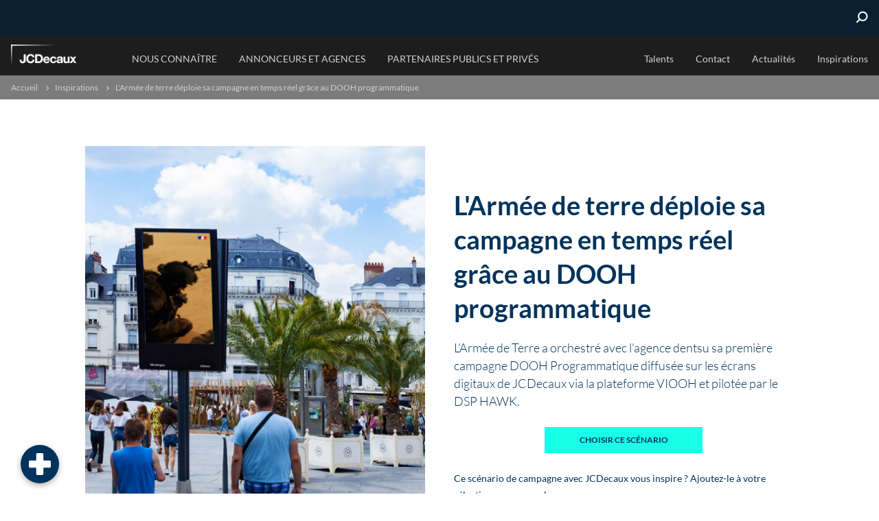

--- FILE ---
content_type: application/javascript
request_url: https://www.jcdecaux.fr/themes/custom/jcd/html/generic/js/behaviors/fancybox-min.js?t7j1cf
body_size: 3068
content:
var jcd=jcd||{};!function(e){var t=null!=document.dir?document.dir:document.getElementsByTagName("html")[0].getAttribute("dir"),o=".view-content .post-block.post-ajax-slider";function n(t){if(!window.innerDocClick){var n=History.getState();if(void 0!==n.data.nid){var i=t.data.nid,a=n.data.nid;if(i&&a){var s=e(o);if(s.length){var r=s.index(s.filter('[data-listing-node-nid="'+i+'"]')),l=s.index(s.filter('[data-listing-node-nid="'+a+'"]')),d=1;0===r||r===s.length-1?(e.fancybox.cancel(),e.fancybox._start(1)):r>l?d=0:r<l&&(d=2)}}}void 0!==d?1!==d&&e.fancybox.jumpto(d):e.fancybox.close()}}function i(){if(!window.innerDocClick){var t=History.getState();if(void 0!==t.data.nid){var n,i=e(o+'[data-listing-node-nid="'+t.data.nid+'"]');if(i.length)i.find("a.open-ajax-content-popup").length?n=i.find("a.open-ajax-content-popup"):i.find(".desc a").length&&(n=i.find(".desc a")),n&&n.first().trigger("click")}}}document.onmouseover=function(){window.innerDocClick=!0},e(document).on("mouseleave",function(e){window.innerDocClick=!1}),jcd.fancyBox=function(o,a){"use strict";var s=jQuery("html"),r=0,l=!1,d="popup-fixed-position";e(once("fancyBox",".open-fancybox",o)).fancybox({padding:0,prevEffect:"fade",nextEffect:"fade",closeBtn:!1,fitToView:!1,loop:!1,scrolling:"hidden",mouseWheel:!1,beforeShow:function(){e(".btn-close-popup").on("click",function(){e.fancybox.close()})},beforeLoad:function(){l||(r=jQuery(window).scrollTop(),s.addClass(d),l=!0)},afterShow:function(){if(jcd.videoGtm(e(".popup-gallery .youtube")),jcd.videoVimeoGTM(e(".popup-gallery .vimeo")),jcdecaux.fancyboxPaginationHandle(),"undefined"!=typeof Drupal){var t=this.inner[0];t.nodeType===Node.ELEMENT_NODE&&Drupal.attachBehaviors(t,a)}setTimeout(function(){var t,o;t=e(".fancybox-outer").offset().top-e(window).scrollTop(),o=e("#admin-menu-wrapper").height()||0,t<49&&e(".fancybox-wrap").css({top:50+o})},350),e(window).width()<=1024&&e(".fancybox-wrap").swipe({allowPageScroll:"auto",triggerOnTouchEnd:!1,swipeStatus:v,preventDefaultEvents:!1,threshold:75,swipe:function(t,o){"left"===o&&e("body").hasClass("html")}})},afterClose:function(){s.removeClass(d),setTimeout(function(){jQuery(window).scrollTop(r),l=!1},150),jcd.matchHeight()},helpers:{overlay:{locked:!0}}});function c(t,o,n){var i=null;return e.each(n,function(e,n){n==t&&(i="prev"===o?e-1:e+1)}),null!==i&&void 0!==n[i]?n[i]:null}var p=e(".view-display-id-blog_post, .view-display-id-document, .view-display-id-catalogue").data("full-map"),f="/";"undefined"!=typeof drupalSettings&&"undefined"!==drupalSettings.path&&(f=drupalSettings.path.baseUrl+drupalSettings.path.pathPrefix);var u=f+"listing/ajax-popup-gallery/",h=f+"jcd/webform/",g=drupalSettings.path.currentPath.replace("node/",""),w="";Number.isInteger(Number.parseInt(g))&&(w="?listing_id="+g);var x=w?"&ajax":"?ajax";function v(t,o,n,i){if("move"!=o||"left"!=n&&"right"!=n)"end"==o&&("right"==n?e.fancybox.prev(n):"left"==n&&e.fancybox.next(n));else{var a=e(".fancybox-wrap");"left"==n?a.find(".fancybox-next").length>0&&(y(0+i,0),a.addClass("moving-left")):"right"==n&&a.find(".fancybox-prev").length>0&&(a.addClass("moving-right"),y(0-i,0))}}function y(t,o){var n=e(".fancybox-wrap .fancybox-inner");n.css("transition-duration",(o/1e3).toFixed(1)+"s");var i=(t<0?"":"-")+Math.abs(t).toString();n.css("transform","translate("+i+"px,0)")}e(once("ajaxFancyBoxBlock",".post-ajax-slider",o)).each(function(){var t,g=e(this).data("listing-node-nid");if(t=void 0!==e(this).data("popup-position")?e(this).data("popup-position"):"with-back-btn",g){var y=u+g+w;e(once("ajaxFancyBox",e(this,o).find(".open-ajax-content-popup").attr("href",y))).fancybox({padding:0,prevEffect:"elastic",nextEffect:"elastic",openEffect:"elastic",loop:!1,closeBtn:!1,fitToView:!1,wrapCSS:t,scrolling:"hidden",margin:0,mouseWheel:!1,type:"ajax",href:y+x,afterShow:function(){jcd.popupInit(),e(window).off("popstate",i);var t=e(this.inner).children(".document-popup").attr("data-nid");if(e(window).one("popstate",{nid:t},n),"undefined"!=typeof Drupal){var o=this.inner[0];o.nodeType===Node.ELEMENT_NODE&&Drupal.attachBehaviors(o,a)}e(window).width()<=1024&&e(".fancybox-wrap").swipe({allowPageScroll:"vertical",triggerOnTouchEnd:!1,swipeStatus:v,preventDefaultEvents:!1,threshold:75,swipe:function(t,o){if("up"===o||"down"===o)return!1;"left"===o&&e("body").hasClass("html")}});var s=e(this)[0].inner.find(".document-popup");if(void 0!==s.data("webform-block-id")){var r=s.data("webform-block-id"),l=h+r,d=Drupal.ajax({url:l,submit:{placeholder_id:"#"+s.data("webform-id")}});drupalSettings.nothrob=!0,d.execute(),drupalSettings.nothrob=!1}},beforeShow:function(){setTimeout(function(){e(".ajax-custom-loading-block").fadeOut(400)},50);var t=History.getState(),o=e(this)[0].inner.find(".document-popup"),n=o.attr("data-alias"),i=o.attr("data-nid");if("undefined"!==n&&"undefined"!==t.hash&&t.hash!==n&&"undefined"!=typeof drupalSettings&&void 0!==drupalSettings.JCDecaux&&void 0!==drupalSettings.JCDecaux.blog_post&&void 0!==drupalSettings.JCDecaux.blog_post.listing_url){var a=f+drupalSettings.JCDecaux.blog_post.listing_url.slice(1);n=n.slice(f.length),window.ajaxViewsReloadDisabled=!0,History.pushState({status:"open",nid:i},document.title,a+"/"+n)}var s=c(i,"prev",p),r=c(i,"next",p);this.group.length<2&&(s&&this.group.unshift({href:u+s+w+x,type:"ajax",isDom:!1,nid:s}),r&&this.group.push({href:u+r+w+x,type:"ajax",isDom:!1,nid:r}),(s&&!r||s&&r)&&(this.index=1)),2===this.group.length&&(1===this.index&&(r=c(i,"next",p))&&this.group.push({href:u+r+w+x,type:"ajax",isDom:!1,nid:r}),this.index<1&&(s=c(i,"prev",p))&&(this.group.unshift({href:u+s+w+x,type:"ajax",isDom:!1,nid:s}),this.index=1)),3===this.group.length&&(this.index<1&&(s=c(i,"prev",p))&&(this.group.unshift({href:u+s+w+x,type:"ajax",isDom:!1,nid:s}),this.group.pop(),this.index=1),this.index>1&&(r=c(i,"next",p))&&(this.group.push({href:u+r+w+x,type:"ajax",isDom:!1,nid:r}),this.group.shift(),this.index=1))},beforeLoad:function(){e.fancybox.coming&&e.fancybox.defaults&&!e.fancybox.coming.parent&&(e.fancybox.coming.parent=e("body"),e.fancybox.coming.fixed=!0,e.fancybox.defaults.fixed=!0),setTimeout(function(){e(".ajax-custom-loading-block").fadeIn(50)},0),l||(r=jQuery(window).scrollTop(),s.addClass(d),l=!0)},afterClose:function(){e(window).off("popstate",n),e(window).one("popstate",i),s.removeClass(d),window.ajaxViewsReloadDisabled=!1,setTimeout(function(){jQuery(window).scrollTop(r),l=!1},150),jcd.matchHeight()},beforeClose:function(){if("undefined"!=typeof drupalSettings&&void 0!==drupalSettings.JCDecaux&&void 0!==drupalSettings.JCDecaux.blog_post&&void 0!==drupalSettings.JCDecaux.blog_post.listing_url){var e=f+drupalSettings.JCDecaux.blog_post.listing_url.slice(1);History.pushState({status:"close"},document.title,e)}!1},helpers:{overlay:{locked:!0}}})}}),e(once("fancyBox",".open-content-popup",o)).fancybox({padding:0,prevEffect:"elastic",nextEffect:"elastic",openEffect:"elastic",loop:!1,closeBtn:!1,fitToView:!1,wrapCSS:"with-back-btn",margin:0,mouseWheel:!1,afterShow:function(){if(jcd.popupInit(),"undefined"!=typeof Drupal){var t=this.inner[0];t.nodeType===Node.ELEMENT_NODE&&Drupal.attachBehaviors(t,a)}e(window).width()<=1024&&e(".fancybox-wrap").swipe({allowPageScroll:"vertical",triggerOnTouchEnd:!1,swipeStatus:v,preventDefaultEvents:!1,threshold:75,swipe:function(t,o){if("up"===o||"down"===o)return!1;"left"===o&&e("body").hasClass("html")}})},beforeShow:function(){window.location.hash},beforeLoad:function(){l||(r=jQuery(window).scrollTop(),s.addClass(d),l=!0)},afterClose:function(){"undefined"!=typeof drupalSettings&&void 0!==drupalSettings.JCDecaux&&void 0!==drupalSettings.JCDecaux.blog_post&&void 0!==drupalSettings.JCDecaux.blog_post.listing_url&&History.pushState(null,document.title,drupalSettings.JCDecaux.blog_post.listing_url),s.removeClass(d),setTimeout(function(){jQuery(window).scrollTop(r),l=!1},150),jcd.matchHeight()},beforeClose:function(){!1},helpers:{overlay:{locked:!0}}}),e(once("fancyBox",".open-catalogue-popup",o)).fancybox({padding:0,prevEffect:"elastic",nextEffect:"elastic",openEffect:"elastic",loop:!1,closeBtn:!1,fitToView:!1,wrapCSS:"on-the-right",margin:0,autoScale:!0,leftRatio:1,topRatio:0,mouseWheel:!1,afterShow:function(){if(jcd.popupInit(),e(window).width()<=1024&&e(".fancybox-wrap").swipe({allowPageScroll:"vertical",triggerOnTouchEnd:!1,swipeStatus:v,preventDefaultEvents:!1,threshold:75,swipe:function(t,o){if("up"===o||"down"===o)return!1;"left"===o&&e("body").hasClass("html")}}),"undefined"!=typeof Drupal){var o=this.inner[0];o.nodeType===Node.ELEMENT_NODE&&Drupal.attachBehaviors(o,a)}if(e(this.inner[0]).find("div").hasClass("forDesktop"))return!1;e(this.inner[0]).find("table").each(function(){var t=e(this);t.hasClass("no-mobile-scroll")?t.wrap("<div class='forDesktop no-mobile-scroll'></div>"):t.wrap("<div class='forDesktop'></div>")}),e(once("addCustomScroll","div.forDesktop")).each(function(){var o=e(this),n=o.find("table").outerHeight(!0);o.height(n),o.jScrollPane(),"rtl"===t&&o.jScrollPane().data("jsp").scrollToX(9999,!1)})},beforeShow:function(){window.location.hash},beforeLoad:function(){l||(r=jQuery(window).scrollTop(),s.addClass(d),l=!0)},afterClose:function(){s.removeClass(d),setTimeout(function(){jQuery(window).scrollTop(r),l=!1},150),jcd.matchHeight()},beforeClose:function(){!1},helpers:{overlay:{locked:!0}}}),jcd.customAjaxLoader(o,a),e(once("fancyBox",".open-single-ajax-fancybox")).fancybox({padding:0,prevEffect:"elastic",nextEffect:"elastic",openEffect:"elastic",loop:!1,closeBtn:!1,fitToView:!1,scrolling:"hidden",margin:0,mouseWheel:!1,type:"ajax",beforeShow:function(){e(".btn-close-popup").click(function(){e.fancybox.close()})}})}}(jQuery),Drupal.behaviors.fancyBox={attach:function(e,t){jcd.fancyBox(e,t)}},jQuery.isReady&&Drupal.behaviors.fancyBox.attach(document,null);

--- FILE ---
content_type: application/javascript
request_url: https://www.jcdecaux.fr/modules/custom/jcdecaux_didomi/js/jcdecaux_didomi_overlay.js?v=10.4.5
body_size: 1202
content:
/**
 * @file
 */
function playVideoAndHideOverlay(overlay, provider) {

  var iframe = overlay.querySelector('iframe');

  if (iframe.hasAttribute('data-src')) {
    var src = iframe.getAttribute('data-src');
    iframe.setAttribute('src', src);
  }
  else {
    var src = iframe.getAttribute('src');
    iframe.setAttribute('src', src);
  }

  // Hide the overlay.
  overlay.querySelector('.video-consent-overlay-'.concat(provider)).style.display = 'none';
}

function setPositiveConsentStatusForVendor(vendorId) {

  // Get all the vendor purposes.
  var purposes = Didomi.getVendorById(vendorId).purposeIds;

  // Create a "transaction".
  var transaction = Didomi.openTransaction();

  // ... enable the vendor.
  transaction.enableVendor(vendorId);

  // ... and all his purposes.
  transaction.enablePurposes(...purposes);

  // Update the new status using "commit".
  transaction.commit();

}

(function ($, Drupal) {
  'use strict';
  Drupal.behaviors.didomi_overlay = {
    attach: function (context) {
      window.didomiOnReady = window.didomiOnReady || [];
      window.didomiOnReady.push(function (Didomi) {
        // Youtube.
        document.querySelectorAll('script[class="youtube"][type="didomi/html"]').forEach(function (block) {
          // Vendor id.
          var vendor = block.getAttribute('data-vendor');
          console.log('vendor id: ' , vendor);
          // Subscribe to the vendor status : It triggers the listener each time the status is changed for this vendor.
          Didomi.getObservableOnUserConsentStatusForVendor(vendor)
            .subscribe(function (consentStatus) {

              // Check if the "consentStatus" is true (eg. the user agreed to the vendor & his purposes).
              if (consentStatus === true) {

                // Loop into all the ".youtube-container" (even if we only have one in the example).
                document.querySelectorAll('.video-container-youtube').forEach(function (video) {

                  // Call our play & hide function.
                  playVideoAndHideOverlay(video, 'youtube');

                })

              }

            })
        });
        // Vimeo.
        document.querySelectorAll('script[class="vimeo"][type="didomi/html"]').forEach(function (block) {
          // Vendor id.
          var vendor = block.getAttribute('data-vendor');
          console.log('vendor id: ' , vendor);
          // Subscribe to the vendor status : It triggers the listener each time the status is changed for this vendor.
          Didomi.getObservableOnUserConsentStatusForVendor(vendor)
            .subscribe(function (consentStatus) {

              // Check if the "consentStatus" is true (eg. the user agreed to the vendor & his purposes).
              if (consentStatus === true) {

                // Loop into all the ".youtube-container" (even if we only have one in the example).
                document.querySelectorAll('.video-container-vimeo').forEach(function (video) {

                  // Call our play & hide function.
                  playVideoAndHideOverlay(video, 'vimeo');

                })

              }

            })
        });

        // An event listener is attached to each button element for Youtube.
        document.querySelectorAll('.video-consent-overlay-accept-button-youtube').forEach(function (button) {
          button.addEventListener('click', function () {
            document.querySelectorAll('script[class="youtube"][type="didomi/html"]').forEach(function (block) {
              // Vendor id.
              var vendor = block.getAttribute('data-vendor');
              console.log('vendor id2: ' , vendor);
              // When the button is clicked, we call the setPositiveConsentStatusForVendor custom function to enable the vendor (Youtube) and all his purposes.
              setPositiveConsentStatusForVendor(vendor);
            });
          })
        })

        // An event listener is attached to each button element for Vimeo.
        document.querySelectorAll('.video-consent-overlay-accept-button-vimeo').forEach(function (button) {
          button.addEventListener('click', function () {
            document.querySelectorAll('script[class="vimeo"][type="didomi/html"]').forEach(function (block) {
              // Vendor id.
              var vendor = block.getAttribute('data-vendor');
              console.log('vendor id2: ' , vendor);
              // When the button is clicked, we call the setPositiveConsentStatusForVendor custom function to enable the vendor (Vimeo) and all his purposes.
              setPositiveConsentStatusForVendor(vendor);
            });
          })
        })
      });
    }
  }
})(jQuery, Drupal);


--- FILE ---
content_type: text/javascript
request_url: https://d3k1k88y44k0jy.cloudfront.net/wwwjcdecauxfr/s3fs-public/languages/fr_BoVxv8zLrvOXakCYz3I8XmCO43S4Fa0pXbwc2ATuGjM.js?VersionId=CxoVqOr1a__xXXvkRtMoe5JqlGuMJe4i?t7j1cf
body_size: 723
content:
window.drupalTranslations = {"strings":{"":{"Edit":"Modifier","(active tab)":"(onglet actif)","Cancel":"Annuler","Image":"Image","Close":"Fermer","Enabled":"Activ\u00e9","Disabled":"D\u00e9sactiv\u00e9","Home":"Accueil","Title":"Title","ID":"Identifiant (ID)","Advanced":"Avanc\u00e9","Downloads":"T\u00e9l\u00e9chargement","Default":"Ma\u00eetre","Insert this token into your form":"Ins\u00e9rer ce jeton (\u003Cem\u003Etoken\u003C\/em\u003E) dans votre formulaire","First click a text field to insert your tokens into.":"Cliquez d\u0027abord sur un champ de texte pour ins\u00e9rer vos jetons (\u003Cem\u003Etokens\u003C\/em\u003E) dans celui -ci.","Download (@size)":"T\u00e9l\u00e9charger (@size) ","Go to ...":"Rechercher...","See all":"Voir tout","Choose a file":"Ajouter un fichier","More filters":"Plus de filtres","more":"plus"}},"pluralFormula":{"0":0,"1":0,"default":1}};